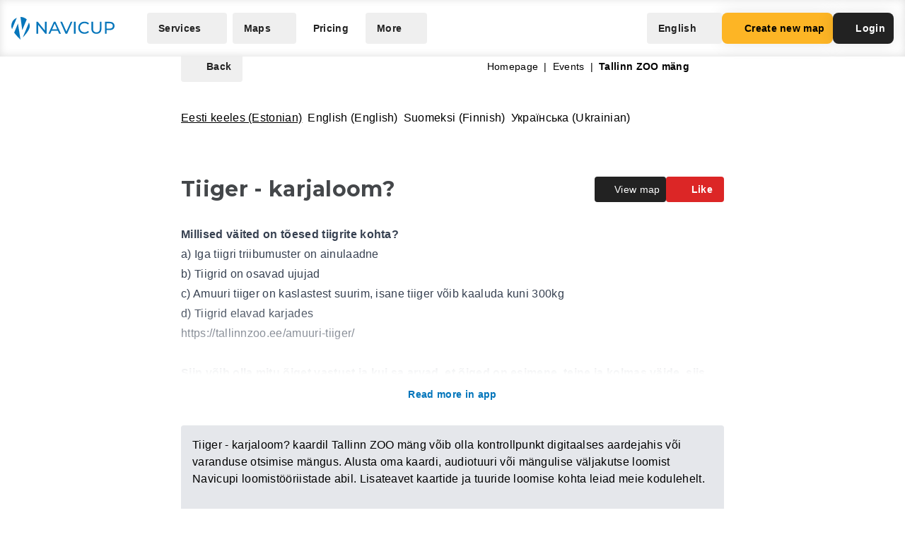

--- FILE ---
content_type: application/javascript
request_url: https://navicup.com/frontpage/public/dist/assets/TertiaryButton-CNyw3XG3.js
body_size: 39
content:
import{l as a}from"./app-n_aOJB-O.js";import{t as r,y as o,d as n,B as s,am as i,A as l,o as f}from"./languages-MAzX1LW9.js";const p={__name:"TertiaryButton",props:{href:{type:String,default:void 0},inverse:{type:Boolean,default:!1}},setup(e){return(t,d)=>(f(),r(i(e.href?l(a):"button"),{href:e.href,class:s(["px-4 py-3 flex justify-center items-center whitespace-nowrap text-sm font-bold gap-2 rounded cursor-pointer transition duration-300",e.inverse?"text-white hover:text-opacity-80":"text-lead rounded hover:bg-foggy-day hover:bg-opacity-50"])},{default:o(()=>[n(t.$slots,"default")]),_:3},8,["href","class"]))}};export{p as default};


--- FILE ---
content_type: application/javascript
request_url: https://navicup.com/frontpage/public/dist/assets/Logo-CQZE517S.js
body_size: 139
content:
import{_ as l}from"./app-n_aOJB-O.js";import{c,b as e,o as t}from"./languages-MAzX1LW9.js";const o={},s={width:"132",height:"30",class:"fill-current"};function r(a,h){return t(),c("svg",s,[...h[0]||(h[0]=[e("path",{d:"M0 12l1 4L8 1C5 2 3 4 2 6l-2 6zM4 21l9 9L9 9 4 21zM22 3l-9-3 2 17 7-14zM16 27c4-3 10-10 10-15l-1-5-9 20zM54 8v14h-1l-9-11v11h-2V8h2l8 11V8h2zM67 19h-8l-1 3h-2l6-14h2l7 14h-2l-2-3zm-1-2l-3-7-3 7h6zM84 8l-6 14h-2L69 8h3l5 12 5-12h2zM85 8h2v14h-2V8zM90 15c0-4 3-7 7-7 2 0 4 0 6 2l-2 1a5 5 0 00-4-2c-3 0-5 3-5 6s2 6 5 6a5 5 0 004-2l2 1-6 3c-4-1-7-4-7-8zM105 16V8h2v8c0 3 1 5 4 5 2 0 4-2 4-5V8h2v8c0 4-2 6-6 6s-6-2-6-6zM132 13c0 3-2 5-6 5h-3v4h-2V8h5c4 0 6 2 6 5zm-2 0c0-2-1-4-4-4h-3v7h3c3 0 4-1 4-3z"},null,-1)])])}const M=l(o,[["render",r]]);export{M as default};


--- FILE ---
content_type: application/javascript
request_url: https://navicup.com/frontpage/public/dist/assets/Footer-CJa-reVA.js
body_size: 535
content:
import{l as d}from"./app-n_aOJB-O.js";import f from"./FacebookLink-CbwHk16I.js";import{r as i,c as m,b as e,a as t,y as s,A as g,z as u,x as l,G as h,o as v}from"./languages-MAzX1LW9.js";const x={class:"relative bg-lead overflow-hidden"},_={class:"max-w-screen-xl mx-auto flex flex-col px-4 relative"},y={class:"flex flex-col lg:flex-row w-full space-y-4 lg:space-y-0 items-center lg:justify-between border-b border-white border-opacity-10 py-8"},w={class:"flex items-center gap-4"},b={class:"flex flex-col lg:flex-row lg:space-x-2 items-center lg:ml-8"},k={class:"flex flex-col lg:flex-row items-center w-full justify-between text-xs text-white text-opacity-60 py-2 space-y-2 lg:space-y-0"},$={__name:"Footer",setup(N){return(o,a)=>{const c=i("Logo"),n=i("GooglePlay"),p=i("AppleStore"),r=i("TertiaryButton");return v(),m("div",x,[a[1]||(a[1]=e("div",{class:"absolute inset-0 w-full h-full opacity-20"},[e("img",{class:"w-full h-full object-cover",src:"https://navicup.com/public/template/img/footer_map_kpo8ni.webp",height:"145",loading:"lazy",alt:"footer image"})],-1)),e("div",_,[e("div",y,[e("div",w,[t(g(d),{href:o.$route("index"),"aria-label":"Navicup homepage button"},{default:s(()=>[t(c,{class:"text-white"})]),_:1},8,["href"]),t(n),t(p),t(f)]),e("div",b,[t(r,{href:o.$route("privacyPolicy.index"),inverse:""},{default:s(()=>[u(l(o.$t("nav.privacyPolicy")),1)]),_:1},8,["href"]),t(r,{href:o.$route("termsAndConditions.index"),inverse:""},{default:s(()=>[u(l(o.$t("nav.termsAndConditions")),1)]),_:1},8,["href"])])]),e("div",k,[e("p",null,"Copyright @ Navicup "+l(new Date().getFullYear()),1),a[0]||(a[0]=h('<a href="https://navicup.com/audio-guide">#audio guided tours</a><a href="https://navicup.com/audio-guide">#guided tours app</a><a href="https://navicup.com/audio-guide">#self guided tours</a><a href="https://navicup.com/audio-guide">#self-guided tour app</a><a href="https://navicup.com/audio-guide">#audio guide</a><a href="https://navicup.com/audio-guide">#audio guide system</a><a href="https://navicup.com/audio-guide">#museum app</a><a href="https://navicup.com/audio-guide">#audio guide app</a>',8))])])])}}};export{$ as default};


--- FILE ---
content_type: application/javascript
request_url: https://navicup.com/frontpage/public/dist/assets/GooglePlay-07r7lHFI.js
body_size: 3417
content:
import{_ as o}from"./app-n_aOJB-O.js";import{c as e,G as l,o as C}from"./languages-MAzX1LW9.js";const p={},i={href:"https://play.google.com/store/apps/details?id=com.navicup.navicupApp",target:"_blank","aria-label":"Android Google Play Button"};function s(r,t){return C(),e("a",i,[...t[0]||(t[0]=[l('<svg width="136" height="40" viewBox="0 0 136 40" fill="none" xmlns="http://www.w3.org/2000/svg"><g clip-path="url(#clip0)"><path fill-rule="evenodd" clip-rule="evenodd" d="M130.534 40H5.02244C2.25436 40 0 37.7456 0 35V5C0 2.24439 2.25436 0 5.02244 0H130.534C133.299 0 135.556 2.24439 135.556 5V35C135.556 37.7456 133.299 40 130.534 40Z" fill="#222222"></path><path d="M71.4113 13.2319C70.5061 13.2319 69.743 12.9152 69.1395 12.2917C68.541 11.6857 68.2068 10.8503 68.2218 9.99745C68.2218 9.08723 68.531 8.31666 69.1395 7.70568C69.7405 7.08224 70.5036 6.76553 71.4088 6.76553C72.3041 6.76553 73.0672 7.08224 73.6806 7.70568C74.2891 8.33661 74.5983 9.10718 74.5983 9.99745C74.5883 10.9102 74.2791 11.6807 73.6806 12.2892C73.0796 12.9177 72.3165 13.2319 71.4113 13.2319ZM44.4763 13.2319C43.591 13.2319 42.823 12.9201 42.1945 12.3042C41.5711 11.6907 41.2544 10.9152 41.2544 9.99995C41.2544 9.08474 41.5711 8.30917 42.1945 7.69571C42.8105 7.07975 43.5786 6.76803 44.4763 6.76803C44.9152 6.76803 45.3416 6.85531 45.7506 7.03237C46.1521 7.20444 46.4788 7.43885 46.7207 7.72563L46.7805 7.79795L46.1047 8.46129L46.0349 8.379C45.6534 7.92513 45.1421 7.70319 44.4663 7.70319C43.8629 7.70319 43.3367 7.91765 42.9028 8.34159C42.4664 8.76803 42.2444 9.32663 42.2444 10.0024C42.2444 10.6783 42.4664 11.2369 42.9028 11.6633C43.3367 12.0872 43.8629 12.3017 44.4663 12.3017C45.1097 12.3017 45.6509 12.0872 46.0723 11.6633C46.3217 11.4139 46.4763 11.0648 46.5312 10.6234H44.3641V9.69072H47.4613L47.4738 9.77551C47.4962 9.93262 47.5187 10.0947 47.5187 10.2443C47.5187 11.1047 47.2593 11.8004 46.7456 12.3142C46.1621 12.9226 45.399 13.2319 44.4763 13.2319ZM80.2891 13.0997H79.334L76.4088 8.4189L76.4337 9.26179V13.0972H75.4786V6.9002H76.5684L76.5983 6.94758L79.3489 11.3566L79.324 10.5162V6.9002H80.2891V13.0997ZM64.2343 13.0997H63.2667V7.83287H61.5884V6.9002H65.9101V7.83287H64.2318V13.0997H64.2343ZM60.8004 13.0997H59.8353V6.9002H60.8004V13.0997ZM55.3765 13.0997H54.4114V7.83287H52.7331V6.9002H57.0548V7.83287H55.3765V13.0997ZM52.1222 13.0897H48.4214V6.9002H52.1222V7.83287H49.389V9.53361H51.8553V10.4563H49.389V12.1571H52.1222V13.0897ZM69.8477 11.6508C70.2791 12.0822 70.8028 12.2992 71.4113 12.2992C72.0372 12.2992 72.5485 12.0872 72.9749 11.6508C73.3988 11.2269 73.6133 10.6708 73.6133 9.99995C73.6133 9.32912 73.3988 8.77052 72.9774 8.34907C72.546 7.91765 72.0198 7.7007 71.4138 7.7007C70.7879 7.7007 70.2767 7.91267 69.8527 8.34907C69.4288 8.77301 69.2143 9.32912 69.2143 9.99995C69.2143 10.6708 69.4263 11.2294 69.8477 11.6508Z" fill="white"></path><path fill-rule="evenodd" clip-rule="evenodd" d="M68.1321 21.7556C65.7755 21.7556 63.8652 23.5436 63.8652 26.01C63.8652 28.4539 65.7879 30.2643 68.1321 30.2643C70.4887 30.2643 72.3989 28.4638 72.3989 26.01C72.3989 23.5436 70.4887 21.7556 68.1321 21.7556ZM68.1321 28.5786C66.8428 28.5786 65.7331 27.5112 65.7331 26C65.7331 24.4663 66.8453 23.4215 68.1321 23.4215C69.4214 23.4215 70.5311 24.4663 70.5311 26C70.5336 27.5212 69.4214 28.5786 68.1321 28.5786ZM58.8228 21.7556C56.4662 21.7556 54.556 23.5436 54.556 26.01C54.556 28.4539 56.4787 30.2643 58.8228 30.2643C61.1794 30.2643 63.0897 28.4638 63.0897 26.01C63.0897 23.5436 61.1769 21.7556 58.8228 21.7556ZM58.8228 28.5786C57.5336 28.5786 56.4238 27.5112 56.4238 26C56.4238 24.4663 57.536 23.4215 58.8228 23.4215C60.1121 23.4215 61.2218 24.4663 61.2218 26C61.2218 27.5212 60.1121 28.5786 58.8228 28.5786ZM47.7455 23.0549V24.8554H52.0672C51.935 25.8653 51.6009 26.611 51.0896 27.1222C50.4562 27.7556 49.4787 28.4439 47.7555 28.4439C45.0996 28.4439 43.0223 26.2993 43.0223 23.6434C43.0223 20.9875 45.0996 18.8429 47.7555 18.8429C49.1894 18.8429 50.2343 19.409 51.0098 20.1322L52.2867 18.8554C51.2093 17.8229 49.7754 17.0324 47.7655 17.0324C44.1221 17.0324 41.0647 20 41.0647 23.6334C41.0647 27.2768 44.1196 30.2344 47.7655 30.2344C49.733 30.2344 51.2094 29.591 52.3764 28.3791C53.566 27.1895 53.9425 25.5112 53.9425 24.1571C53.9425 23.7357 53.9101 23.3566 53.8428 23.0349H47.743C47.7455 23.0324 47.7455 23.0549 47.7455 23.0549ZM93.0548 24.4564C92.6982 23.5013 91.6209 21.7456 89.4114 21.7456C87.2219 21.7456 85.4014 23.4688 85.4014 26C85.4014 28.389 87.2019 30.2544 89.6234 30.2544C91.5685 30.2544 92.7007 29.0648 93.167 28.3666L91.7231 27.399C91.2443 28.1097 90.5785 28.5761 89.6333 28.5761C88.6782 28.5761 88.0099 28.1421 87.566 27.2868L93.2543 24.9302C93.2543 24.9327 93.0548 24.4564 93.0548 24.4564ZM87.2543 25.8778C87.2094 24.2344 88.5311 23.399 89.4762 23.399C90.2219 23.399 90.8428 23.7656 91.0548 24.2993L87.2543 25.8778ZM82.6333 30H84.5012V17.5013H82.6333V30ZM79.566 22.7008H79.4987C79.0772 22.1995 78.2767 21.7456 77.2543 21.7456C75.1321 21.7456 73.177 23.6135 73.177 26.0125C73.177 28.4015 75.1221 30.2469 77.2543 30.2469C78.2643 30.2469 79.0772 29.7905 79.4987 29.2793H79.566V29.8903C79.566 31.5137 78.6982 32.389 77.2992 32.389C76.1545 32.389 75.4438 31.5661 75.1545 30.8778L73.5311 31.5561C73.9974 32.6783 75.2418 34.0673 77.2967 34.0673C79.4862 34.0673 81.3416 32.7781 81.3416 29.6334V22H79.576V22.7008C79.5785 22.7008 79.566 22.7008 79.566 22.7008ZM77.4214 28.5786C76.1321 28.5786 75.0548 27.5013 75.0548 26.0125C75.0548 24.5112 76.1321 23.4239 77.4214 23.4239C78.6982 23.4239 79.6882 24.5237 79.6882 26.0125C79.7007 27.5013 78.7007 28.5786 77.4214 28.5786ZM101.8 17.5013H97.3341V30H99.2019V25.2668H101.803C103.87 25.2668 105.903 23.7681 105.903 21.389C105.903 19.01 103.878 17.5013 101.8 17.5013ZM101.855 23.5212H99.1994V19.2319H101.855C103.254 19.2319 104.045 20.3865 104.045 21.3766C104.045 22.3566 103.244 23.5212 101.855 23.5212ZM113.389 21.7332C112.032 21.7332 110.633 22.3342 110.055 23.6434L111.711 24.3317C112.067 23.6434 112.721 23.409 113.411 23.409C114.379 23.409 115.357 23.9875 115.379 25.02V25.1521C115.045 24.9626 114.312 24.6733 113.434 24.6733C111.646 24.6733 109.833 25.6509 109.833 27.4838C109.833 29.1621 111.299 30.2394 112.933 30.2394C114.187 30.2394 114.878 29.6733 115.309 29.0175H115.377V29.985H117.177V25.197C117.177 22.9676 115.521 21.7332 113.389 21.7332ZM113.155 28.5786C112.544 28.5786 111.688 28.2793 111.688 27.5112C111.688 26.5436 112.756 26.1771 113.666 26.1771C114.489 26.1771 114.878 26.3541 115.367 26.5985C115.232 27.7207 114.284 28.5686 113.155 28.5786ZM123.746 22L121.601 27.4215H121.534L119.312 22H117.302L120.636 29.5786L118.736 33.7905H120.681L125.81 22H123.746ZM106.933 30H108.8V17.5013H106.933V30Z" fill="white"></path><path fill-rule="evenodd" clip-rule="evenodd" d="M10.4338 7.53364C10.1446 7.84536 9.97748 8.32167 9.97748 8.94511V31.0573C9.97748 31.6808 10.1446 32.1571 10.4438 32.4563L10.5211 32.5237L22.9101 20.1346V19.8578L10.5111 7.46631L10.4338 7.53364Z" fill="url(#paint0_linear)"></path><path fill-rule="evenodd" clip-rule="evenodd" d="M27.0323 24.2768L22.9001 20.1446V19.8554L27.0323 15.7232L27.1221 15.7781L32.0099 18.5561C33.4089 19.3441 33.4089 20.6459 32.0099 21.4439L27.1221 24.2219L27.0323 24.2768Z" fill="url(#paint1_linear)"></path><path fill-rule="evenodd" clip-rule="evenodd" d="M27.1223 24.2219L22.9003 20L10.434 32.4663C10.8903 32.9551 11.6559 33.01 12.5113 32.5337L27.1223 24.2219Z" fill="url(#paint2_linear)"></path><path fill-rule="evenodd" clip-rule="evenodd" d="M27.1223 15.7781L12.5113 7.4788C11.6559 6.99002 10.8879 7.05735 10.434 7.54613L22.9003 20L27.1223 15.7781Z" fill="url(#paint3_linear)"></path><path opacity="0.2" fill-rule="evenodd" clip-rule="evenodd" d="M27.0326 24.1322L12.5213 32.3766C11.7109 32.8429 10.9877 32.8105 10.5213 32.3866L10.444 32.4639L10.5213 32.5312C10.9877 32.9527 11.7109 32.9876 12.5213 32.5212L27.1324 24.222L27.0326 24.1322Z" fill="#222222"></path><path opacity="0.12" fill-rule="evenodd" clip-rule="evenodd" d="M32.01 21.2993L27.02 24.1322L27.1097 24.2219L31.9975 21.4439C32.6983 21.0449 33.0424 20.5212 33.0424 20C33 20.4788 32.6434 20.9327 32.01 21.2993Z" fill="#222222"></path><path opacity="0.25" fill-rule="evenodd" clip-rule="evenodd" d="M12.5111 7.62348L32.0099 18.7008C32.6433 19.0574 32.9999 19.5237 33.0548 20C33.0548 19.4788 32.7106 18.9551 32.0099 18.5561L12.5111 7.47884C11.1121 6.67834 9.97748 7.34667 9.97748 8.94517V9.08981C9.97748 7.48881 11.1121 6.83295 12.5111 7.62348Z" fill="white"></path></g><defs><linearGradient id="paint0_linear" x1="21.7989" y1="8.70654" x2="1.95379" y2="13.9943" gradientUnits="userSpaceOnUse"><stop stop-color="#00A0FF"></stop><stop offset="0.00657" stop-color="#00A1FF"></stop><stop offset="0.2601" stop-color="#00BEFF"></stop><stop offset="0.5122" stop-color="#00D2FF"></stop><stop offset="0.7604" stop-color="#00DFFF"></stop><stop offset="1" stop-color="#00E3FF"></stop></linearGradient><linearGradient id="paint1_linear" x1="33.8344" y1="20" x2="9.63735" y2="20" gradientUnits="userSpaceOnUse"><stop stop-color="#FFE000"></stop><stop offset="0.4087" stop-color="#FFBD00"></stop><stop offset="0.7754" stop-color="#FFA500"></stop><stop offset="1" stop-color="#FF9C00"></stop></linearGradient><linearGradient id="paint2_linear" x1="24.8265" y1="22.2973" x2="8.89501" y2="49.1114" gradientUnits="userSpaceOnUse"><stop stop-color="#FF3A44"></stop><stop offset="1" stop-color="#C31162"></stop></linearGradient><linearGradient id="paint3_linear" x1="7.29483" y1="0.17879" x2="14.4025" y2="12.1544" gradientUnits="userSpaceOnUse"><stop stop-color="#32A071"></stop><stop offset="0.0685" stop-color="#2DA771"></stop><stop offset="0.4762" stop-color="#15CF74"></stop><stop offset="0.8009" stop-color="#06E775"></stop><stop offset="1" stop-color="#00F076"></stop></linearGradient><clipPath id="clip0"><rect width="135.556" height="40" fill="white"></rect></clipPath></defs></svg>',1)])])}const d=o(p,[["render",s]]);export{d as default};
